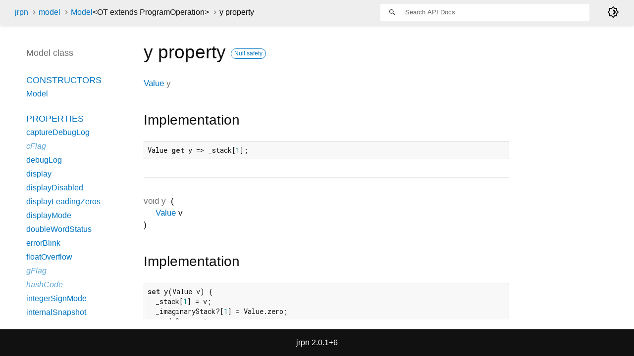

--- FILE ---
content_type: text/html; charset=utf-8
request_url: https://jrpn.jovial.com/dartdoc/model/Model/y.html
body_size: 2436
content:
<!DOCTYPE html>
<html lang="en">
<head>
  <meta charset="utf-8">
  <meta http-equiv="X-UA-Compatible" content="IE=edge">
  <meta name="viewport" content="width=device-width, height=device-height, initial-scale=1, user-scalable=no">
  <meta name="description" content="API docs for the y property from the Model class, for the Dart programming language.">
  <title>y property - Model class - model library - Dart API</title>


  
  <link rel="preconnect" href="https://fonts.gstatic.com">
  <link href="https://fonts.googleapis.com/css2?family=Roboto+Mono:ital,wght@0,300;0,400;0,500;0,700;1,400&display=swap" rel="stylesheet">
  <link href="https://fonts.googleapis.com/css2?family=Material+Symbols+Outlined:opsz,wght,FILL,GRAD@48,400,0,0" rel="stylesheet">
  
  <link rel="stylesheet" href="../../static-assets/github.css?v1">
  <link rel="stylesheet" href="../../static-assets/styles.css?v1">
  <link rel="icon" href="../../static-assets/favicon.png?v1">

  
</head>


<body data-base-href="../../" data-using-base-href="false" class="light-theme">

<div id="overlay-under-drawer"></div>

<header id="title">
  <span id="sidenav-left-toggle" class="material-symbols-outlined" role="button" tabindex="0">menu</span>
  <ol class="breadcrumbs gt-separated dark hidden-xs">
    <li><a href="../../index.html">jrpn</a></li>
    <li><a href="../../model/model-library.html">model</a></li>
    <li><a href="../../model/Model-class.html">Model<span class="signature">&lt;<wbr><span class="type-parameter">OT extends ProgramOperation</span>&gt;</span></a></li>
    <li class="self-crumb">y property</li>
  </ol>
  <div class="self-name">y</div>
  <form class="search navbar-right" role="search">
    <input type="text" id="search-box" autocomplete="off" disabled class="form-control typeahead" placeholder="Loading search...">
  </form>
  <div class="toggle" id="theme-button">
    <label for="theme">
      <input type="checkbox" id="theme" value="light-theme">
      <span class="material-symbols-outlined">
        brightness_4
      </span>
    </label>
  </div>
</header>
<main>

  <div id="dartdoc-main-content" class="main-content">
      <div>
<h1><span class="kind-property">y</span> property 
    <a href="https://dart.dev/null-safety" class="feature feature-null-safety" title="Supports the null safety language feature.">Null safety</a>
</h1></div>


        
<section id="getter">

<section class="multi-line-signature">
  
  <span class="returntype"><a href="../../model/Value-class.html">Value</a></span>
  <span class="name ">y</span>
  

</section>




<section class="summary source-code" id="source">
  <h2><span>Implementation</span></h2>
  <pre class="language-dart"><code class="language-dart">Value get y =&gt; _stack[1];</code></pre>
</section>

</section>


        
<section id="setter">

<section class="multi-line-signature">
  
  <span class="returntype">void</span>
  <span class="name ">y=</span><span class="signature">(<wbr><span class="parameter" id="y=-param-v"><span class="type-annotation"><a href="../../model/Value-class.html">Value</a></span> <span class="parameter-name">v</span></span>)</span>
  

</section>




<section class="summary source-code" id="source">
  <h2><span>Implementation</span></h2>
  <pre class="language-dart"><code class="language-dart">set y(Value v) {
  _stack[1] = v;
  _imaginaryStack?[1] = Value.zero;
  needsSave = true;
}</code></pre>
</section>

</section>

  </div> <!-- /.main-content -->

  <div id="dartdoc-sidebar-left" class="sidebar sidebar-offcanvas-left">
    <header id="header-search-sidebar" class="hidden-l">
  <form class="search-sidebar" role="search">
    <input type="text" id="search-sidebar" autocomplete="off" disabled class="form-control typeahead" placeholder="Loading search...">
  </form>
</header>

<ol class="breadcrumbs gt-separated dark hidden-l" id="sidebar-nav">
  <li><a href="../../index.html">jrpn</a></li>
  <li><a href="../../model/model-library.html">model</a></li>
  <li><a href="../../model/Model-class.html">Model<span class="signature">&lt;<wbr><span class="type-parameter">OT extends ProgramOperation</span>&gt;</span></a></li>
  <li class="self-crumb">y property</li>
</ol>


    <h5>Model class</h5>
    <ol>

        <li class="section-title"><a href="../../model/Model-class.html#constructors">Constructors</a></li>
          <li><a href="../../model/Model/Model.html">Model</a></li>


        <li class="section-title">
          <a href="../../model/Model-class.html#instance-properties">Properties</a>
        </li>
          <li><a href="../../model/Model/captureDebugLog.html">captureDebugLog</a></li>
          <li class="inherited"><a href="../../model/NumStatus/cFlag.html">cFlag</a></li>
          <li><a href="../../model/Model/debugLog.html">debugLog</a></li>
          <li><a href="../../model/Model/display.html">display</a></li>
          <li><a href="../../model/Model/displayDisabled.html">displayDisabled</a></li>
          <li><a href="../../model/Model/displayLeadingZeros.html">displayLeadingZeros</a></li>
          <li><a href="../../model/Model/displayMode.html">displayMode</a></li>
          <li><a href="../../model/Model/doubleWordStatus.html">doubleWordStatus</a></li>
          <li><a href="../../model/Model/errorBlink.html">errorBlink</a></li>
          <li><a href="../../model/Model/floatOverflow.html">floatOverflow</a></li>
          <li class="inherited"><a href="../../model/NumStatus/gFlag.html">gFlag</a></li>
          <li class="inherited"><a href="https://api.flutter.dev/flutter/dart-core/Object/hashCode.html">hashCode</a></li>
          <li><a href="../../model/Model/integerSignMode.html">integerSignMode</a></li>
          <li><a href="../../model/Model/internalSnapshot.html">internalSnapshot</a></li>
          <li><a href="../../model/Model/is15C.html">is15C</a></li>
          <li><a href="../../model/Model/isComplexMode.html">isComplexMode</a></li>
          <li><a href="../../model/Model/isFloatMode.html">isFloatMode</a></li>
          <li><a href="../../model/Model/lastX.html">lastX</a></li>
          <li><a href="../../model/Model/lastXC.html">lastXC</a></li>
          <li><a href="../../model/Model/lastXImaginary.html">lastXImaginary</a></li>
          <li><a href="../../model/Model/logicalKeys.html">logicalKeys</a></li>
          <li><a href="../../model/Model/maxInt.html">maxInt</a></li>
          <li><a href="../../model/Model/memory.html">memory</a></li>
          <li><a href="../../model/Model/minInt.html">minInt</a></li>
          <li><a href="../../model/Model/modelName.html">modelName</a></li>
          <li><a href="../../model/Model/needsSave.html">needsSave</a></li>
          <li><a href="../../model/Model/onIsPressed.html">onIsPressed</a></li>
          <li><a href="../../model/Model/popSetResultX.html">popSetResultX</a></li>
          <li><a href="../../model/Model/popSetResultXC.html">popSetResultXC</a></li>
          <li><a href="../../model/Model/popSetResultXF.html">popSetResultXF</a></li>
          <li><a href="../../model/Model/popSetResultXI.html">popSetResultXI</a></li>
          <li><a href="../../model/Model/prgmFlag.html">prgmFlag</a></li>
          <li><a href="../../model/Model/program.html">program</a></li>
          <li><a href="../../model/Model/registerNumberBase.html">registerNumberBase</a></li>
          <li><a href="../../model/Model/resultX.html">resultX</a></li>
          <li><a href="../../model/Model/resultXC.html">resultXC</a></li>
          <li><a href="../../model/Model/resultXF.html">resultXF</a></li>
          <li><a href="../../model/Model/resultXI.html">resultXI</a></li>
          <li><a href="../../model/Model/returnStackSize.html">returnStackSize</a></li>
          <li class="inherited"><a href="https://api.flutter.dev/flutter/dart-core/Object/runtimeType.html">runtimeType</a></li>
          <li><a href="../../model/Model/settings.html">settings</a></li>
          <li><a href="../../model/Model/shift.html">shift</a></li>
          <li><a href="../../model/Model/signMask.html">signMask</a></li>
          <li><a href="../../model/Model/signMode.html">signMode</a></li>
          <li><a href="../../model/Model/t.html">t</a></li>
          <li><a href="../../model/Model/trigMode.html">trigMode</a></li>
          <li><a href="../../model/Model/userMode.html">userMode</a></li>
          <li><a href="../../model/Model/wordMask.html">wordMask</a></li>
          <li><a href="../../model/Model/wordSize.html">wordSize</a></li>
          <li><a href="../../model/Model/x.html">x</a></li>
          <li><a href="../../model/Model/xC.html">xC</a></li>
          <li><a href="../../model/Model/xF.html">xF</a></li>
          <li><a href="../../model/Model/xI.html">xI</a></li>
          <li><a href="../../model/Model/xImaginary.html">xImaginary</a></li>
          <li><a href="../../model/Model/xPreserveCLX.html">xPreserveCLX</a></li>
          <li><a href="../../model/Model/xRealF.html">xRealF</a></li>
          <li><a href="../../model/Model/y.html">y</a></li>
          <li><a href="../../model/Model/yC.html">yC</a></li>
          <li><a href="../../model/Model/yF.html">yF</a></li>
          <li><a href="../../model/Model/yI.html">yI</a></li>
          <li><a href="../../model/Model/z.html">z</a></li>
          <li><a href="../../model/Model/zC.html">zC</a></li>
          <li><a href="../../model/Model/zF.html">zF</a></li>

        <li class="section-title"><a href="../../model/Model-class.html#instance-methods">Methods</a></li>
          <li><a href="../../model/Model/addProgramTraceToSnapshot.html">addProgramTraceToSnapshot</a></li>
          <li><a href="../../model/Model/addStuffToSnapshot.html">addStuffToSnapshot</a></li>
          <li><a href="../../model/Model/chsX.html">chsX</a></li>
          <li><a href="../../model/Model/clx.html">clx</a></li>
          <li><a href="../../model/Model/compare.html">compare</a></li>
          <li><a href="../../model/Model/decodeJson.html">decodeJson</a></li>
          <li><a href="../../model/Model/formatValue.html">formatValue</a></li>
          <li><a href="../../model/Model/getFlag.html">getFlag</a></li>
          <li><a href="../../model/Model/getStackByIndex.html">getStackByIndex</a></li>
          <li><a href="../../model/Model/getStackByIndexC.html">getStackByIndexC</a></li>
          <li><a href="../../model/Model/initializeFromJsonOrUri.html">initializeFromJsonOrUri</a></li>
          <li><a href="../../model/Model/isZero.html">isZero</a></li>
          <li><a href="../../model/Model/newProgramInstruction.html">newProgramInstruction</a></li>
          <li class="inherited"><a href="https://api.flutter.dev/flutter/dart-core/Object/noSuchMethod.html">noSuchMethod</a></li>
          <li><a href="../../model/Model/optimizeInternalSnapshot.html">optimizeInternalSnapshot</a></li>
          <li><a href="../../model/Model/popStack.html">popStack</a></li>
          <li><a href="../../model/Model/pushStack.html">pushStack</a></li>
          <li><a href="../../model/Model/readFromPersistentStorage.html">readFromPersistentStorage</a></li>
          <li><a href="../../model/Model/reset.html">reset</a></li>
          <li><a href="../../model/Model/resetErrorBlink.html">resetErrorBlink</a></li>
          <li><a href="../../model/Model/resetFromPersistentStorage.html">resetFromPersistentStorage</a></li>
          <li><a href="../../model/Model/rotateStackDown.html">rotateStackDown</a></li>
          <li><a href="../../model/Model/rotateStackUp.html">rotateStackUp</a></li>
          <li><a href="../../model/Model/selfTestContents.html">selfTestContents</a></li>
          <li><a href="../../model/Model/setFlag.html">setFlag</a></li>
          <li><a href="../../model/Model/setupComplex.html">setupComplex</a></li>
          <li><a href="../../model/Model/setXYZT.html">setXYZT</a></li>
          <li><a href="../../model/Model/setYZT.html">setYZT</a></li>
          <li><a href="../../model/Model/swapXY.html">swapXY</a></li>
          <li><a href="../../model/Model/toJson.html">toJson</a></li>
          <li class="inherited"><a href="https://api.flutter.dev/flutter/dart-core/Object/toString.html">toString</a></li>
          <li><a href="../../model/Model/tryParseValue.html">tryParseValue</a></li>
          <li><a href="../../model/Model/writeToPersistentStorage.html">writeToPersistentStorage</a></li>

        <li class="section-title inherited"><a href="../../model/Model-class.html#operators">Operators</a></li>
          <li class="inherited"><a href="https://api.flutter.dev/flutter/dart-core/Object/operator_equals.html">operator ==</a></li>




</ol>

  </div><!--/.sidebar-offcanvas-->

  <div id="dartdoc-sidebar-right" class="sidebar sidebar-offcanvas-right">
  </div><!--/.sidebar-offcanvas-->

</main>

<footer>
  <span class="no-break">
    jrpn
      2.0.1+6
  </span>

  
</footer>



<script src="../../static-assets/highlight.pack.js?v1"></script>
<script src="../../static-assets/docs.dart.js"></script>



</body>

</html>

